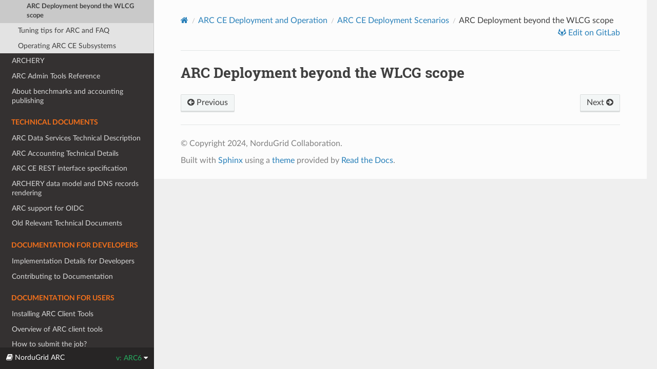

--- FILE ---
content_type: text/html; charset=UTF-8
request_url: http://www.nordugrid.org/documents/arc6/admins/deployments/arc_beyond_wlcg.html
body_size: 10723
content:
<!DOCTYPE html>
<html class="writer-html5" lang="en" data-content_root="../../">
<head>
  <meta charset="utf-8" /><meta name="viewport" content="width=device-width, initial-scale=1" />

  <meta name="viewport" content="width=device-width, initial-scale=1.0" />
  <title>ARC Deployment beyond the WLCG scope &mdash; NorduGrid ARC ARC6 documentation</title>
      <link rel="stylesheet" type="text/css" href="../../_static/pygments.css?v=fa44fd50" />
      <link rel="stylesheet" type="text/css" href="../../_static/css/theme.css?v=19f00094" />
      <link rel="stylesheet" type="text/css" href="../../_static/graphviz.css?v=eafc0fe6" />
      <link rel="stylesheet" type="text/css" href="../../_static/css/custom.css?v=4a0197ea" />

  
  <!--[if lt IE 9]>
    <script src="../../_static/js/html5shiv.min.js"></script>
  <![endif]-->
  
        <script src="../../_static/jquery.js?v=5d32c60e"></script>
        <script src="../../_static/_sphinx_javascript_frameworks_compat.js?v=2cd50e6c"></script>
        <script src="../../_static/documentation_options.js?v=96d64d76"></script>
        <script src="../../_static/doctools.js?v=888ff710"></script>
        <script src="../../_static/sphinx_highlight.js?v=dc90522c"></script>
    <script src="../../_static/js/theme.js"></script>
    <link rel="index" title="Index" href="../../genindex.html" />
    <link rel="search" title="Search" href="../../search.html" />
    <link rel="next" title="Tuning tips for ARC and FAQ" href="../tuning_and_faq.html" />
    <link rel="prev" title="WLCG Deployment for pilot sites" href="wlcg_pilot.html" /> 
</head>

<body class="wy-body-for-nav"> 
  <div class="wy-grid-for-nav">
    <nav data-toggle="wy-nav-shift" class="wy-nav-side">
      <div class="wy-side-scroll">
        <div class="wy-side-nav-search" >

    
    
    <a href="../../index.html" class="icon icon-home">
      NorduGrid ARC
        <img src="../../_static/Logo_ARC.svg" class="logo" alt="Logo"/>
    </a>

    
    <a class='btn btn-neutral' id='try-arc6-start' href="../try_arc6.html">Try ARC6</a>
    <br/>

    
<div role="search">
  <form id="rtd-search-form" class="wy-form" action="../../search.html" method="get">
    <input type="text" name="q" placeholder="Search docs" aria-label="Search docs" />
    <input type="hidden" name="check_keywords" value="yes" />
    <input type="hidden" name="area" value="default" />
  </form>
</div>
    

        </div><div class="wy-menu wy-menu-vertical" data-spy="affix" role="navigation" aria-label="Navigation menu">
              <p class="caption" role="heading"><span class="caption-text">ARC Overview</span></p>
<ul>
<li class="toctree-l1"><a class="reference internal" href="../../overview/arc-ce-components.html">ARC CE components and the infrastructure ecosystem around</a></li>
</ul>
<p class="caption" role="heading"><span class="caption-text">Documentation for Admins</span></p>
<ul class="current">
<li class="toctree-l1"><a class="reference internal" href="../reference.html">ARC Configuration Reference Document</a></li>
<li class="toctree-l1 current"><a class="reference internal" href="../ce_index.html">ARC CE Deployment and Operation</a><ul class="current">
<li class="toctree-l2"><a class="reference internal" href="../try_arc6.html">Try ARC6: towards distributed computing in a few minutes</a></li>
<li class="toctree-l2"><a class="reference internal" href="../arc6_install_guide.html">ARC Computing Element Installation and Configuration Guide</a></li>
<li class="toctree-l2"><a class="reference internal" href="../migrating5to6.html">ARC5 to ARC6 Migration Guide</a></li>
<li class="toctree-l2 current"><a class="reference internal" href="index.html">ARC CE Deployment Scenarios</a><ul class="current">
<li class="toctree-l3"><a class="reference internal" href="wlcg_data.html">WLCG Deployment with Data Capabilities</a></li>
<li class="toctree-l3"><a class="reference internal" href="wlcg_pilot.html">WLCG Deployment for pilot sites</a></li>
<li class="toctree-l3 current"><a class="current reference internal" href="#">ARC Deployment beyond the WLCG scope</a></li>
</ul>
</li>
<li class="toctree-l2"><a class="reference internal" href="../tuning_and_faq.html">Tuning tips for ARC and FAQ</a></li>
<li class="toctree-l2"><a class="reference internal" href="../details/index.html">Operating ARC CE Subsystems</a></li>
</ul>
</li>
<li class="toctree-l1"><a class="reference internal" href="../archery/index.html">ARCHERY</a></li>
<li class="toctree-l1"><a class="reference internal" href="../commands/index.html">ARC Admin Tools Reference</a></li>
<li class="toctree-l1"><a class="reference internal" href="../details/accounting-benchmark.html">About benchmarks and accounting publishing</a></li>
</ul>
<p class="caption" role="heading"><span class="caption-text">Technical Documents</span></p>
<ul>
<li class="toctree-l1"><a class="reference internal" href="../../tech/data/index.html">ARC Data Services Technical Description</a></li>
<li class="toctree-l1"><a class="reference internal" href="../../tech/accounting/accounting-ng.html">ARC Accounting Technical Details</a></li>
<li class="toctree-l1"><a class="reference internal" href="../../tech/rest/rest.html">ARC CE REST interface specification</a></li>
<li class="toctree-l1"><a class="reference internal" href="../../tech/archery/data-model.html">ARCHERY data model and DNS records rendering</a></li>
<li class="toctree-l1"><a class="reference internal" href="../../tech/oidc_tokens/oidc_tokens.html">ARC support for OIDC</a></li>
<li class="toctree-l1"><a class="reference internal" href="../../tech/other_index.html">Old Relevant Technical Documents</a></li>
</ul>
<p class="caption" role="heading"><span class="caption-text">Documentation for Developers</span></p>
<ul>
<li class="toctree-l1"><a class="reference internal" href="../../developers/index.html">Implementation Details for Developers</a></li>
<li class="toctree-l1"><a class="reference internal" href="../../developers/documentation.html">Contributing to Documentation</a></li>
</ul>
<p class="caption" role="heading"><span class="caption-text">Documentation for Users</span></p>
<ul>
<li class="toctree-l1"><a class="reference internal" href="../../users/client_install.html">Installing ARC Client Tools</a></li>
<li class="toctree-l1"><a class="reference internal" href="../../users/client_tools.html">Overview of ARC client tools</a></li>
<li class="toctree-l1"><a class="reference internal" href="../../users/submit_job.html">How to submit the job?</a></li>
<li class="toctree-l1"><a class="reference internal" href="../../users/moving_data.html">How to work with data?</a></li>
<li class="toctree-l1"><a class="reference internal" href="../../users/xrsl.html">Job Description Language (xRSL)</a></li>
<li class="toctree-l1"><a class="reference internal" href="../../users/client_conf.html">ARC Client Config Reference</a></li>
<li class="toctree-l1"><a class="reference internal" href="../../sdk/index.html">ARC SDK Documentation</a></li>
</ul>
<p class="caption" role="heading"><span class="caption-text">ARC Miscellaneous Pages</span></p>
<ul>
<li class="toctree-l1"><a class="reference internal" href="../../misc/release_management.html">About the Nordugrid ARC Releases</a></li>
<li class="toctree-l1"><a class="reference internal" href="../../misc/security_operations.html">Security Operations</a></li>
<li class="toctree-l1"><a class="reference internal" href="../../testing/index.html">ARC 6 Testing Area</a></li>
</ul>

        </div>
      </div>
    </nav>

    <section data-toggle="wy-nav-shift" class="wy-nav-content-wrap"><nav class="wy-nav-top" aria-label="Mobile navigation menu" >
          <i data-toggle="wy-nav-top" class="fa fa-bars"></i>
          <a href="../../index.html">NorduGrid ARC</a>
      </nav>

      <div class="wy-nav-content">
        <div class="rst-content">
          <div role="navigation" aria-label="Page navigation">
  <ul class="wy-breadcrumbs">
      <li><a href="../../index.html" class="icon icon-home" aria-label="Home"></a></li>
          <li class="breadcrumb-item"><a href="../ce_index.html">ARC CE Deployment and Operation</a></li>
          <li class="breadcrumb-item"><a href="index.html">ARC CE Deployment Scenarios</a></li>
      <li class="breadcrumb-item active">ARC Deployment beyond the WLCG scope</li>
      <li class="wy-breadcrumbs-aside">
              <a href="https://source.coderefinery.org/nordugrid/doc/-/edit/arc6/source/admins/deployments/arc_beyond_wlcg.rst" class="fa fa-gitlab"> Edit on GitLab</a>
      </li>
  </ul>
  <hr/>
</div>
          <div role="main" class="document" itemscope="itemscope" itemtype="http://schema.org/Article">
           <div itemprop="articleBody">
             
  <section id="arc-deployment-beyond-the-wlcg-scope">
<h1>ARC Deployment beyond the WLCG scope<a class="headerlink" href="#arc-deployment-beyond-the-wlcg-scope" title="Link to this heading"></a></h1>
</section>


           </div>
          </div>
          <footer><div class="rst-footer-buttons" role="navigation" aria-label="Footer">
        <a href="wlcg_pilot.html" class="btn btn-neutral float-left" title="WLCG Deployment for pilot sites" accesskey="p" rel="prev"><span class="fa fa-arrow-circle-left" aria-hidden="true"></span> Previous</a>
        <a href="../tuning_and_faq.html" class="btn btn-neutral float-right" title="Tuning tips for ARC and FAQ" accesskey="n" rel="next">Next <span class="fa fa-arrow-circle-right" aria-hidden="true"></span></a>
    </div>

  <hr/>

  <div role="contentinfo">
    <p>&#169; Copyright 2024, NorduGrid Collaboration.</p>
  </div>

  Built with <a href="https://www.sphinx-doc.org/">Sphinx</a> using a
    <a href="https://github.com/readthedocs/sphinx_rtd_theme">theme</a>
    provided by <a href="https://readthedocs.org">Read the Docs</a>.
   

</footer>
        </div>
      </div>
    </section>
  </div>
  <div class="rst-versions" data-toggle="rst-versions" role="note" aria-label="versions">
    <span class="rst-current-version" data-toggle="rst-current-version">
      <span class="fa fa-book"> NorduGrid ARC</span>
      v: ARC6
      <span class="fa fa-caret-down"></span>
    </span>
    <div class="rst-other-versions">
      <dl>
        <dt>Versions</dt>
        
          <dd><a href="../../../arc6/index.html">ARC6</a></dd>
        
          <dd><a href="../../../arc7/index.html">ARC7</a></dd>
        
      </dl>
      <dl>
        <dt>Downloads</dt>
        
          <dd><a href="../../_static/NorduGridARC.pdf" rel="nofollow">ARC6 Documentation in PDF</a></dd>
        
      </dl>
    </div>
</div><script>
      jQuery(function () {
          SphinxRtdTheme.Navigation.enable(true);
      });
  </script> 

</body>
</html>

--- FILE ---
content_type: text/css
request_url: http://www.nordugrid.org/documents/arc6/_static/css/custom.css?v=4a0197ea
body_size: 1594
content:
@import url("theme.css");

/* Tune content width */
.wy-nav-content {
    max-width: 960px;
}

/* Tune colors */
.wy-side-nav-search {
    /*background-color: #FFD47F;*/
    background-color: #4E4A4A;
}

.wy-side-nav-search input[type="text"] {
    border-color: #4E4A4A;
}

.wy-menu-vertical {
    /* fix overlap with versions menu */
    margin-bottom: 10px;
}

span.caption-text {
    color: #F3701B;
}

div.toctree-wrapper.compound p.caption {
    display: none;
}

/* override table width restrictions */
@media screen and (min-width: 767px) {

   .wy-table-responsive table td {
      /* !important prevents the common CSS stylesheets from overriding
         this as on RTD they are loaded after this stylesheet */
      white-space: normal !important;
   }

   .wy-table-responsive {
      overflow: visible !important;
   }
}

/* Tune graphviz SVG images width */

object[type="image/svg+xml"] {
    width: 660px;
}

/* Tune options tables in argparse output width */

table.docutils {
    width: 100%;
}

div.footer {
    width: 940px;
    margin: 20px auto 5px auto;
}

div.dnldpdf, div.editsource {
    width: 940px;
    margin: 0px auto 5px auto;
    font-size: 14px;
    color: #888;
    text-align: right;
}

div.dnldpdf a, div.editsource a {
    color: #888;
}

div.editsource {
    margin-bottom: 30px;
}

h3 {
    text-decoration: underline;
}

.arcdef {
    color: #F3701B;
    font-family: "Lucida Console", Monaco, monospace;
    font-size: 120%;
}

.redwarn {
    color: darkred;
    font-size: 120%;
    font-weight: bold;
    padding: 15px;
    border: 2px solid red;
}


--- FILE ---
content_type: image/svg+xml
request_url: http://www.nordugrid.org/documents/arc6/_static/Logo_ARC.svg
body_size: 5331
content:
<?xml version="1.0" encoding="utf-8"?>
<!-- Generator: Adobe Illustrator 15.1.0, SVG Export Plug-In . SVG Version: 6.00 Build 0)  -->
<!DOCTYPE svg PUBLIC "-//W3C//DTD SVG 1.1//EN" "http://www.w3.org/Graphics/SVG/1.1/DTD/svg11.dtd">
<svg version="1.1" id="Ebene_1" xmlns="http://www.w3.org/2000/svg" xmlns:xlink="http://www.w3.org/1999/xlink" x="0px" y="0px"
	 width="180px" viewBox="0 0 368.504 340.157" enable-background="new 0 0 368.504 340.157"
	 xml:space="preserve">
<path fill="#FF4C00" d="M308.592,122.867c0,66.742-54.108,120.851-120.852,120.851c-8.878,0-17.537-0.961-25.87-2.775
	c-1.27-0.276-2.531-0.573-3.788-0.891c-1.355-0.342-2.702-0.708-4.041-1.095c-50.345-14.591-87.152-61.046-87.152-116.09
	c0-66.742,54.108-120.851,120.85-120.851C254.483,2.017,308.592,56.125,308.592,122.867z"/>
<path fill="#FFFFFF" d="M267.589,213.755l-2.233,1.899l-2.23,1.819l-2.066,1.57l-2.234,1.656l-2.729,1.981l-2.315,1.57l-2.563,1.575
	l-2.479,1.484l-2.729,1.571l-3.056,1.57l-2.813,1.407l-3.06,1.404l-2.893,1.322l-3.972,1.656
	c-4.269-7.401-4.459-17.049,0.606-24.633c7.108-10.656,21.504-13.521,32.152-6.417c2.702,1.807,4.903,4.081,6.567,6.645
	L267.589,213.755z"/>
<path fill="#FFFFFF" d="M302.692,85.332l-0.781-2.344l-0.586-1.758l-0.781-1.953l-0.717-1.888l-0.846-1.953l-0.717-1.693
	l-1.041-2.344l-0.651-1.367l-0.65-1.172l-0.847-1.692l-0.716-1.302l-0.651-1.302l-0.847-1.563l-0.716-1.237
	c-6.471-1.237-13.538,1.392-17.424,7.214c-5.184,7.771-3.093,18.261,4.671,23.445c7.764,5.175,18.262,3.088,23.44-4.68
	c0.13-0.195,0.388-0.521,0.51-0.72L302.692,85.332z"/>
<path fill="#FFFFFF" d="M169.573,66.948c-5.184,7.771-15.674,9.855-23.437,4.675c-7.764-5.188-9.859-15.673-4.679-23.441
	c5.184-7.76,15.677-9.855,23.441-4.675C172.657,48.687,174.757,59.185,169.573,66.948z"/>
<path fill="#FFFFFF" d="M151.214,52.268c0,0,81.272,29.886,129.021,19.535c6.433-1.396,11.146-2.067,14.481-2.181
	c1.305-0.045-1.689,0.11-0.781,0.224c0.85,0.11,1.558,0.72,2.124,1.534c1.102,1.575,1.668,3.894,1.701,4.716
	c0.067,1.746,0.743,0.797-1.953,3.357c-6.101,5.782-14.873,11.592-14.873,11.592c-72.653-25.048-132.809-24.173-132.809-24.173
	L151.214,52.268z"/>
<path fill="#FFFFFF" d="M295.36,87.403c0,0-39.665,76.971-35.267,125.631c0.342,3.784-2.934,0.236-2.905,2.893
	c0.077,7.508-1.606,3.932-3.296,4.586c-2.506,0.965-3.332,7.459-6.733,2.006c-3.935-6.303-6.242-11.156-6.242-11.156
	c33.797-69.021,40.323-128.826,40.323-128.826L295.36,87.403z"/>
<path fill="#FFFFFF" d="M203.32,143.549c-5.184,7.764-15.682,9.855-23.445,4.679c-7.764-5.188-9.851-15.673-4.671-23.441
	c5.184-7.763,15.673-9.863,23.436-4.675C206.404,125.288,208.5,135.79,203.32,143.549z"/>
<path fill="#FFFFFF" d="M66.89,123.352l-0.065-3.32l0.13-3.451l0.195-3.45l0.261-3.125l0.391-2.93l0.325-2.344l0.456-2.604
	c4.923,5.607,5.814,14.127,1.473,20.629c-0.887,1.327-2.01,2.47-3.166,3.458V123.352z"/>
<path fill="#FFFFFF" d="M67.244,113.232c25.939,8.052,78.636,21.927,113.478,14.379c47.749-10.355,0.7,19.242,0.7,19.242
	c-48.489-16.719-91.412-21.891-114.601-23.482L67.244,113.232z"/>
<path fill="#FFFFFF" d="M153.932,239.038c22.888-56.342,27.791-100.697,27.791-100.697l14.119,4.862
	c0,0-26.883,52.252-33.931,97.853"/>
<path fill="#FFFFFF" d="M180.889,135c0,0,70.53-22.24,97.617-54.344c27.086-32.112,10.367,12.76,10.367,12.76
	c-62.188,21.016-102.564,53.176-102.564,53.176L180.889,135z"/>
<path fill="#FFFFFF" d="M68.212,104.341c22.586-8.675,62.087-26.159,80.821-48.359c27.083-32.107,10.363,12.76,10.363,12.76
	c-39.056,13.205-69.51,30.801-86.759,42.063c-1.986,1.297-3.797,2.51-5.426,3.622L68.212,104.341z"/>
<g>
	<path fill="#FFFFFF" d="M259.468,220.032l2.339-1.696l3.842-3.19l3.255-2.604l1.822-1.758l1.953-1.822
		c-11.836,4.658-20.056,7.12-20.056,7.12l3.138,6.71L259.468,220.032z"/>
</g>
<path fill="#FFFFFF" d="M246.117,16.909c-51.729,20.516-84.466,46.52-84.466,46.52l-5.42-11.592c0,0,49.226-15.621,81.228-39.354"/>
<g>
	<path fill="#FF4C00" d="M78.021,292.48v-20.418c0-1.766,0.554-3.317,1.662-4.656s2.515-2.009,4.221-2.009h39.911
		c1.705,0,3.111,0.67,4.221,2.009c1.108,1.339,1.663,2.891,1.663,4.656v20.418H78.021z M140.653,274.273
		c0-5.228-1.894-9.646-5.679-13.255c-3.785-3.608-8.325-5.413-13.616-5.413H86.354c-5.35,0-9.932,1.791-13.745,5.371
		c-3.813,3.58-5.72,8.013-5.72,13.297v49.525h11.13v-21.526h51.678v21.526h10.955V274.273z"/>
	<path fill="#FF4C00" d="M212.116,283.817c-1.11,1.364-2.488,2.048-4.136,2.048h-45.703v-20.468h45.724
		c1.643,0,3.017,0.684,4.12,2.048c1.104,1.364,1.657,2.9,1.657,4.604v7.162C213.778,280.918,213.225,282.452,212.116,283.817z
		 M199.985,295.657h5.464c5.349,0,9.93-1.79,13.741-5.367c3.813-3.579,5.719-8.011,5.719-13.296v-2.727
		c0-5.282-1.907-9.715-5.721-13.292c-3.813-3.579-8.396-5.37-13.745-5.37h-54.296v68.193h11.13v-28.142h23.784l27.403,28.142h13.554
		L199.985,295.657z"/>
	<path fill="#FF4C00" d="M308.592,323.799h-54.293c-5.351,0-9.933-1.79-13.744-5.37c-3.813-3.579-5.719-8.013-5.719-13.297v-30.858
		c0-5.284,1.905-9.717,5.719-13.297c3.812-3.58,8.394-5.371,13.744-5.371h54.293v9.792h-56.739c-1.707,0-3.115,0.669-4.224,2.004
		c-1.109,1.337-1.663,2.888-1.663,4.648v35.306c0,1.706,0.568,3.24,1.706,4.604s2.53,2.046,4.181,2.046h56.739V323.799z"/>
</g>
<path fill="#FFFFFF" d="M227.368,237.15l-2.279,0.716l-2.148,0.717c0,0,4.753-3.842,5.925-4.752
	c1.172-0.912,1.302,2.343,1.302,2.343L227.368,237.15z"/>
</svg>
